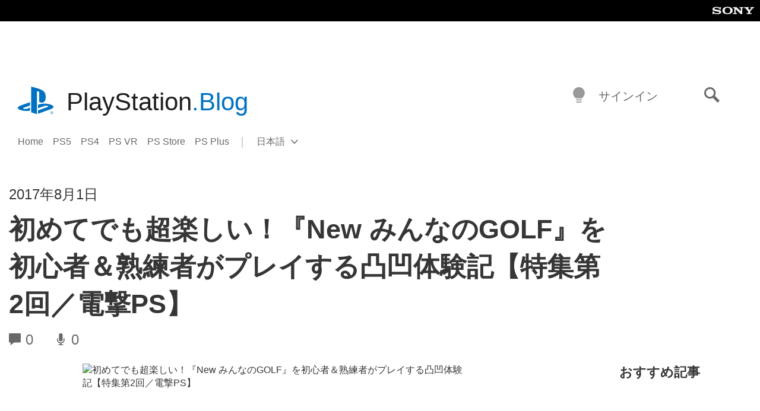

--- FILE ---
content_type: application/x-javascript;charset=utf-8
request_url: https://smetrics.aem.playstation.com/id?d_visid_ver=5.5.0&d_fieldgroup=A&mcorgid=BD260C0F53C9733E0A490D45%40AdobeOrg&mid=15327995961593419880141202831266498340&ts=1768964972368
body_size: -41
content:
{"mid":"15327995961593419880141202831266498340"}